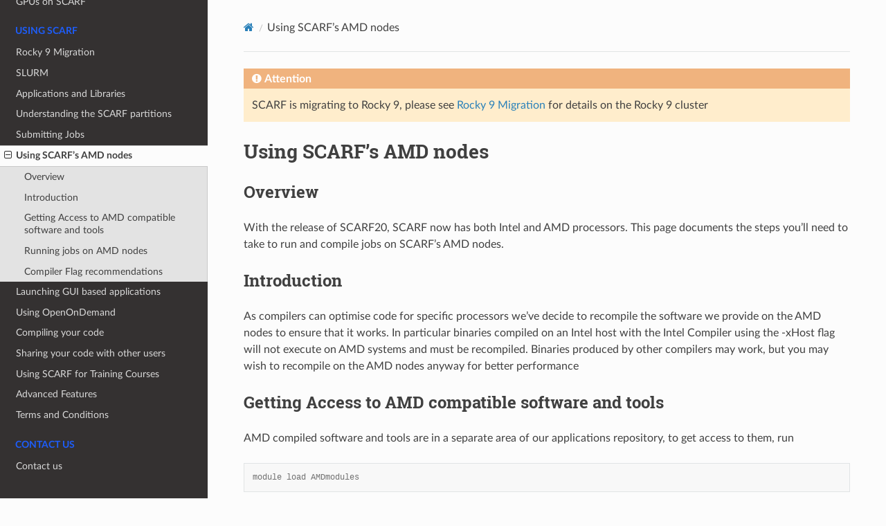

--- FILE ---
content_type: text/html; charset=UTF-8
request_url: https://www.scarf.rl.ac.uk/user-guides/amd.html
body_size: 12339
content:
<!DOCTYPE html>
<html class="writer-html5" lang="en" data-content_root="../">
<head>
  <meta charset="utf-8" /><meta name="viewport" content="width=device-width, initial-scale=1" />

  <meta name="viewport" content="width=device-width, initial-scale=1.0" />
  <title>Using SCARF’s AMD nodes &mdash; SCARF User Documentation 0.1 documentation</title>
      <link rel="stylesheet" type="text/css" href="../_static/pygments.css?v=80d5e7a1" />
      <link rel="stylesheet" type="text/css" href="../_static/css/theme.css?v=19f00094" />
      <link rel="stylesheet" type="text/css" href="../_static/custom.css?v=feefd6a6" />

  
  <!--[if lt IE 9]>
    <script src="../_static/js/html5shiv.min.js"></script>
  <![endif]-->
  
        <script src="../_static/jquery.js?v=5d32c60e"></script>
        <script src="../_static/_sphinx_javascript_frameworks_compat.js?v=2cd50e6c"></script>
        <script src="../_static/documentation_options.js?v=2709fde1"></script>
        <script src="../_static/doctools.js?v=888ff710"></script>
        <script src="../_static/sphinx_highlight.js?v=dc90522c"></script>
    <script src="../_static/js/theme.js"></script>
    <link rel="index" title="Index" href="../genindex.html" />
    <link rel="search" title="Search" href="../search.html" />
    <link rel="next" title="Launching GUI based applications" href="../gui.html" />
    <link rel="prev" title="Submitting Jobs" href="../jobs.html" /> 
</head>

<body class="wy-body-for-nav"> 
  <div class="wy-grid-for-nav">
    <nav data-toggle="wy-nav-shift" class="wy-nav-side">
      <div class="wy-side-scroll">
        <div class="wy-side-nav-search" >

          
          
          <a href="../index.html" class="icon icon-home">
            SCARF User Documentation
              <img src="../_static/UKRI_STF_Council-Logo_Horiz-RGB.png" class="logo" alt="Logo"/>
          </a>
<div role="search">
  <form id="rtd-search-form" class="wy-form" action="../search.html" method="get">
    <input type="text" name="q" placeholder="Search docs" aria-label="Search docs" />
    <input type="hidden" name="check_keywords" value="yes" />
    <input type="hidden" name="area" value="default" />
  </form>
</div>
        </div><div class="wy-menu wy-menu-vertical" data-spy="affix" role="navigation" aria-label="Navigation menu">
              <p class="caption" role="heading"><span class="caption-text">News</span></p>
<ul>
<li class="toctree-l1"><a class="reference internal" href="../news.html">SCARF Users NEWS</a></li>
</ul>
<p class="caption" role="heading"><span class="caption-text">Status</span></p>
<ul>
<li class="toctree-l1"><a class="reference internal" href="../scarf_status.html">Availability</a></li>
</ul>
<p class="caption" role="heading"><span class="caption-text">Hardware</span></p>
<ul>
<li class="toctree-l1"><a class="reference internal" href="../scarf_hardware.html">SCARF Configuration</a></li>
</ul>
<p class="caption" role="heading"><span class="caption-text">Your SCARF Account</span></p>
<ul>
<li class="toctree-l1"><a class="reference internal" href="../ssh_key.html">Generating SSH Key</a></li>
<li class="toctree-l1"><a class="reference internal" href="../registration.html">Registration</a></li>
<li class="toctree-l1"><a class="reference internal" href="../access.html">Access to SCARF</a></li>
<li class="toctree-l1"><a class="reference internal" href="../access-ondemand.html">Access to SCARF via Open OnDemand</a></li>
<li class="toctree-l1"><a class="reference internal" href="../scarf_storage_areas.html">SCARF Storage Areas</a></li>
<li class="toctree-l1"><a class="reference internal" href="../scarf_browsing.html">Browsing your SCARF home and work directory from your desktop or laptop</a></li>
<li class="toctree-l1"><a class="reference internal" href="../GPUs.html">GPUs on SCARF</a></li>
</ul>
<p class="caption" role="heading"><span class="caption-text">Using SCARF</span></p>
<ul class="current">
<li class="toctree-l1"><a class="reference internal" href="rocky9.html">Rocky 9 Migration</a></li>
<li class="toctree-l1"><a class="reference internal" href="../slurm.html">SLURM</a></li>
<li class="toctree-l1"><a class="reference internal" href="../scarf_apps.html">Applications and Libraries</a></li>
<li class="toctree-l1"><a class="reference internal" href="../queues.html">Understanding the SCARF partitions</a></li>
<li class="toctree-l1"><a class="reference internal" href="../jobs.html">Submitting Jobs</a></li>
<li class="toctree-l1 current"><a class="current reference internal" href="#">Using SCARF’s AMD nodes</a><ul>
<li class="toctree-l2"><a class="reference internal" href="#overview">Overview</a></li>
<li class="toctree-l2"><a class="reference internal" href="#introduction">Introduction</a></li>
<li class="toctree-l2"><a class="reference internal" href="#getting-access-to-amd-compatible-software-and-tools">Getting Access to AMD compatible software and tools</a></li>
<li class="toctree-l2"><a class="reference internal" href="#running-jobs-on-amd-nodes">Running jobs on AMD nodes</a></li>
<li class="toctree-l2"><a class="reference internal" href="#compiler-flag-recommendations">Compiler Flag recommendations</a></li>
</ul>
</li>
<li class="toctree-l1"><a class="reference internal" href="../gui.html">Launching GUI based applications</a></li>
<li class="toctree-l1"><a class="reference internal" href="openondemand.html">Using OpenOnDemand</a></li>
<li class="toctree-l1"><a class="reference internal" href="../scarf_code_compiling.html">Compiling your code</a></li>
<li class="toctree-l1"><a class="reference internal" href="../scarf_code_sharing.html">Sharing your code with other users</a></li>
<li class="toctree-l1"><a class="reference internal" href="../scarf_training.html">Using SCARF for Training Courses</a></li>
<li class="toctree-l1"><a class="reference internal" href="../scarf_advanced_features.html">Advanced Features</a></li>
<li class="toctree-l1"><a class="reference internal" href="../scarf_terms.html">Terms and Conditions</a></li>
</ul>
<p class="caption" role="heading"><span class="caption-text">Contact Us</span></p>
<ul>
<li class="toctree-l1"><a class="reference internal" href="../scarf_contact.html">Contact us</a></li>
</ul>

        </div>
      </div>
    </nav>

    <section data-toggle="wy-nav-shift" class="wy-nav-content-wrap"><nav class="wy-nav-top" aria-label="Mobile navigation menu" >
          <i data-toggle="wy-nav-top" class="fa fa-bars"></i>
          <a href="../index.html">SCARF User Documentation</a>
      </nav>

      <div class="wy-nav-content">
        <div class="rst-content">
          <div role="navigation" aria-label="Page navigation">
  <ul class="wy-breadcrumbs">
      <li><a href="../index.html" class="icon icon-home" aria-label="Home"></a></li>
      <li class="breadcrumb-item active">Using SCARF’s AMD nodes</li>
      <li class="wy-breadcrumbs-aside">
      </li>
  </ul>
  <hr/>
</div>
          <div role="main" class="document" itemscope="itemscope" itemtype="http://schema.org/Article">
           <div itemprop="articleBody">
             
  <div class="admonition attention">
<p class="admonition-title">Attention</p>
<p>SCARF is migrating to Rocky 9, please see  <a class="reference internal" href="rocky9.html"><span class="doc">Rocky 9 Migration</span></a> for details on the Rocky 9 cluster</p>
</div>
<section id="using-scarf-s-amd-nodes">
<h1>Using SCARF’s AMD nodes<a class="headerlink" href="#using-scarf-s-amd-nodes" title="Link to this heading"></a></h1>
<section id="overview">
<h2>Overview<a class="headerlink" href="#overview" title="Link to this heading"></a></h2>
<p>With the release of SCARF20, SCARF now has both Intel and AMD processors. This page documents the steps you’ll need to take to run and compile jobs on SCARF’s AMD nodes.</p>
</section>
<section id="introduction">
<h2>Introduction<a class="headerlink" href="#introduction" title="Link to this heading"></a></h2>
<p>As compilers can optimise code for specific processors we’ve decide to recompile the software we provide on the AMD nodes to ensure that it works. In particular binaries compiled on an Intel host with the Intel Compiler using the -xHost flag will not execute on AMD systems and must be recompiled. Binaries produced by other compilers may work, but you may wish to recompile on the AMD nodes anyway for better performance</p>
</section>
<section id="getting-access-to-amd-compatible-software-and-tools">
<h2>Getting Access to AMD compatible software and tools<a class="headerlink" href="#getting-access-to-amd-compatible-software-and-tools" title="Link to this heading"></a></h2>
<p>AMD compiled software and tools are in a separate area of our applications repository, to get access to them, run</p>
<div class="highlight-console notranslate"><div class="highlight"><pre><span></span><span class="go">module load AMDmodules</span>
</pre></div>
</div>
<p>A number of toolchains and applications have been made available, please get in touch if you would like additional ones provided.</p>
</section>
<section id="running-jobs-on-amd-nodes">
<h2>Running jobs on AMD nodes<a class="headerlink" href="#running-jobs-on-amd-nodes" title="Link to this heading"></a></h2>
<p>Due to the potential incompatibility between Intel compiled binaries and the AMD nodes, we have added a default constraint of “intel” for all jobs that do not specify a constraint. To use AMD nodes, add the parameter below to your submission parameters:</p>
<div class="highlight-console notranslate"><div class="highlight"><pre><span></span><span class="go">-C amd</span>
</pre></div>
</div>
<p>If you have verified that your binaries work on Intel nodes and AMD nodes and have no preference to what you run on, then you can specify</p>
<div class="highlight-console notranslate"><div class="highlight"><pre><span></span><span class="go">-C &quot;[intel|amd]&quot;</span>
</pre></div>
</div>
<p>If you wish to run on the latest AMD nodes or the latest Intel nodes specify</p>
<div class="highlight-console notranslate"><div class="highlight"><pre><span></span><span class="go">-C &quot;[scarf18|amd]&quot;</span>
</pre></div>
</div>
<p>Alternatively you can use the constraint scarf20 in place of amd in the previous examples, this will limit you to running on the current generation of AMD nodes, but would exclude any potential future AMD nodes that SCARF deploys. The combinations noted above are examples, others combinations will also work, please see the available features <a class="reference external" href="../jobs.html">here</a></p>
<p>The default constraint of intel will be kept under review and may be changed as the processor mix of SCARF changes or as more software is available for AMD nodes.</p>
</section>
<section id="compiler-flag-recommendations">
<h2>Compiler Flag recommendations<a class="headerlink" href="#compiler-flag-recommendations" title="Link to this heading"></a></h2>
<p>For versions of gcc greater than 9.3 use the flag</p>
<div class="highlight-console notranslate"><div class="highlight"><pre><span></span><span class="go">-march=znver2</span>
</pre></div>
</div>
<p>to compile for the Epyc2 processors in SCARF 20, For the Intel compiler use the flag</p>
<div class="highlight-console notranslate"><div class="highlight"><pre><span></span><span class="go">-march=core-avx2</span>
</pre></div>
</div>
<p>Please see the
<a class="reference external" href="https://developer.amd.com/wordpress/media/2020/04/Compiler%20Options%20Quick%20Ref%20Guide%20for%20AMD%20EPYC%207xx2%20Series%20Processors.pdf">AMD Compiler Options Quick Reference Guide</a> for AMD’s recomended settings for a number of compilers (note that not all the mentioned compilers and libraries in the linked document are available on SCARF)</p>
</section>
</section>


           </div>
          </div>
          <footer>

  <hr/>

  <div role="contentinfo">
    <p>&#169; Copyright 2020, STFC.</p>
  </div>

  Built with <a href="https://www.sphinx-doc.org/">Sphinx</a> using a
    <a href="https://github.com/readthedocs/sphinx_rtd_theme">theme</a>
    provided by <a href="https://readthedocs.org">Read the Docs</a>.
   

</footer>
        </div>
      </div>
    </section>
  </div>
  <script>
      jQuery(function () {
          SphinxRtdTheme.Navigation.enable(true);
      });
  </script> 

</body>
</html>

--- FILE ---
content_type: text/css
request_url: https://www.scarf.rl.ac.uk/_static/custom.css?v=feefd6a6
body_size: 237
content:
.wy-nav-content {
    max-width: 1200px !important;
}

.wy-side-nav-search {
    background-color: #FF9D10;
}

.wy-side-nav-search>a {
    color: #2E2D62;
}

.wy-menu-vertical header, .wy-menu-vertical p.caption {
    color: #1E5DF8;
}

